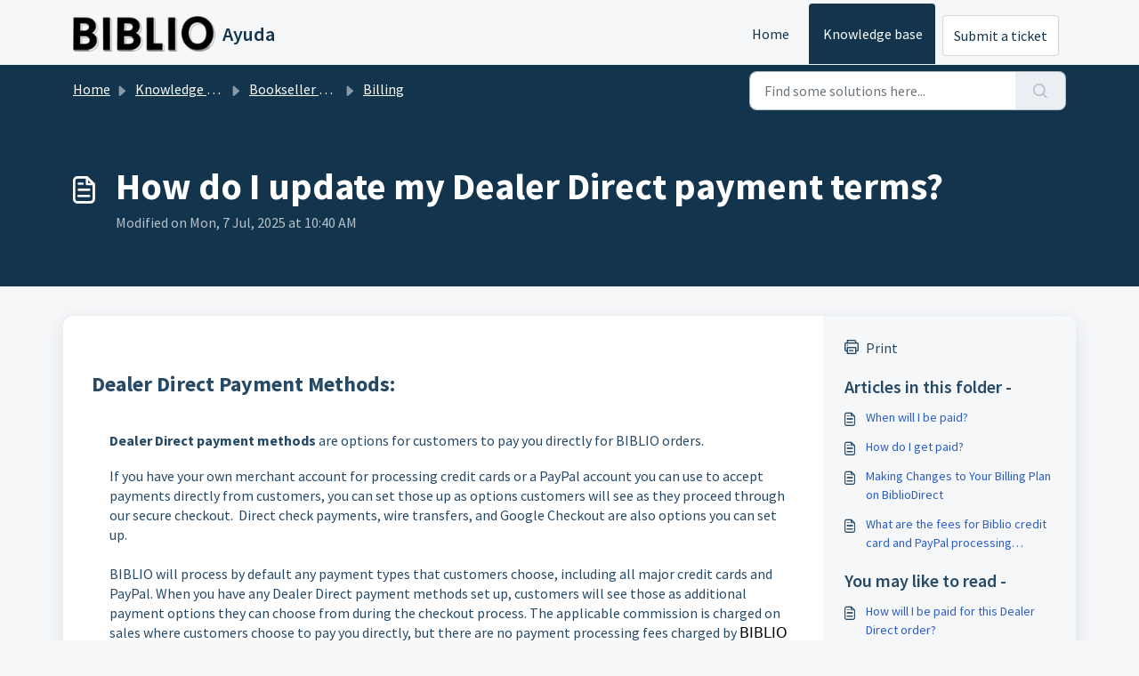

--- FILE ---
content_type: application/javascript
request_url: https://ayuda.biblio.es/assets/cdn/portal/scripts/head.js
body_size: 5989
content:
(window.webpackJsonp=window.webpackJsonp||[]).push([[43],{0:function(e,t,n){"use strict";function r(e,t){var n=Object.keys(e);if(Object.getOwnPropertySymbols){var r=Object.getOwnPropertySymbols(e);t&&(r=r.filter(function(t){return Object.getOwnPropertyDescriptor(e,t).enumerable})),n.push.apply(n,r)}return n}function a(e){for(var t=1;t<arguments.length;t++){var n=null!=arguments[t]?arguments[t]:{};t%2?r(Object(n),!0).forEach(function(t){f()(e,t,n[t])}):Object.getOwnPropertyDescriptors?Object.defineProperties(e,Object.getOwnPropertyDescriptors(n)):r(Object(n)).forEach(function(t){Object.defineProperty(e,t,Object.getOwnPropertyDescriptor(n,t))})}return e}function i(e){"loading"!==document.readyState?e():document.addEventListener("DOMContentLoaded",e)}function o(){var e,t=navigator,n=t.userAgent;return n.match(/chrome|chromium|crios/i)?e="chrome":n.match(/firefox|fxios/i)?e="firefox":n.match(/safari/i)?e="safari":n.match(/opr\//i)?e="opera":n.match(/edg/i)&&(e="edge"),e}function c(e){var t=arguments.length>1&&void 0!==arguments[1]?arguments[1]:"/support/",n=new URL(window.location.href).pathname,r=n.split(t)[0];return r?"".concat(r).concat(e):e}function u(e,t,n){var r=e.hasAttribute("disabled"),a=JSON.stringify(t)!==JSON.stringify(n);a?r&&e.removeAttribute("disabled"):!r&&e.setAttribute("disabled",!0)}n.d(t,"i",function(){return i}),n.d(t,"d",function(){return b}),n.d(t,"p",function(){return v}),n.d(t,"w",function(){return w}),n.d(t,"r",function(){return S}),n.d(t,"M",function(){return k}),n.d(t,"K",function(){return _}),n.d(t,"t",function(){return O}),n.d(t,"I",function(){return E}),n.d(t,"F",function(){return j}),n.d(t,"b",function(){return L}),n.d(t,"k",function(){return A}),n.d(t,"f",function(){return x}),n.d(t,"O",function(){return M}),n.d(t,"A",function(){return T}),n.d(t,"o",function(){return I}),n.d(t,"x",function(){return P}),n.d(t,"D",function(){return m}),n.d(t,"C",function(){return g}),n.d(t,"m",function(){return N}),n.d(t,"J",function(){return q}),n.d(t,"B",function(){return z}),n.d(t,"n",function(){return D}),n.d(t,"e",function(){return C}),n.d(t,"l",function(){return F}),n.d(t,"j",function(){return J}),n.d(t,"c",function(){return H}),n.d(t,"z",function(){return $}),n.d(t,"h",function(){return B}),n.d(t,"N",function(){return R}),n.d(t,"L",function(){return u}),n.d(t,"q",function(){return W}),n.d(t,"s",function(){return V}),n.d(t,"E",function(){return U}),n.d(t,"a",function(){return o}),n.d(t,"y",function(){return c}),n.d(t,"u",function(){return Y}),n.d(t,"g",function(){return G}),n.d(t,"H",function(){return K}),n.d(t,"v",function(){return X}),n.d(t,"G",function(){return ee});var s=n(1),l=n.n(s),d=n(9),f=n.n(d),p=n(16),h=n(2),m=function(e){var t=document.createElement("div");return t.textContent=e,t.innerHTML.replace(/"/g,"&quot;")},g=function(e){try{return encodeURIComponent(e)}catch(t){return e}},v=function(){return window.localStorage.getItem("recentSearches")?JSON.parse(window.localStorage.getItem("recentSearches")):[]},b=function(){localStorage.setItem("recentSearches","")},y=function(){return window.store.currentLocale||window.store.defaultLocale},w=function(){var e=document.querySelector(".fw-recent-searches"),t=v();e.innerHTML=t.map(function(e){return'<li><a class="ps-32 line-clamp-2" href="/'.concat(y(),"/support/search?term=").concat(g(e),'">').concat(m(e),"</a></li>")}).join("")},S=function(e,t){return e&&e.classList.contains(t)},k=function(e){var t=[].concat(e);t.forEach(function(e){e&&e.classList.toggle("d-none")})},_=function(e){var t=arguments.length>1&&void 0!==arguments[1]?arguments[1]:"primary",n=[].concat(e);n.forEach(function(e){S(e,"btn-".concat(t))?e.classList.replace("btn-".concat(t),"btn-outline-".concat(t)):e.classList.replace("btn-outline-".concat(t),"btn-".concat(t))})},O=function(e){var t=[].concat(e);t.forEach(function(e){e&&!e.classList.contains("d-none")&&e.classList.add("d-none")})},E=function(e){var t=[].concat(e);t.forEach(function(e){e&&e.classList.contains("d-none")&&e.classList.remove("d-none")})},j=function(e,t){Object.keys(t).forEach(function(n){e.setAttribute(n,t[n])})},L=function(e){var t=document.createElement("input");j(t,{type:"hidden",name:"authenticity_token",value:window.csrfToken}),e.appendChild(t)},A=function(e,t){return fetch(e,a(a({},t),{},{headers:{"X-CSRF-Token":window.csrfToken}}))},x=function(e){var t=arguments.length>1&&void 0!==arguments[1]?arguments[1]:300,n=null;return function(){for(var r=arguments.length,a=new Array(r),i=0;r>i;i++)a[i]=arguments[i];clearTimeout(n),n=setTimeout(function(){e.apply(void 0,a)},t)}},M=function(e,t){e&&e.addEventListener("change",function(e){var t={};t[e.target.id]=e.target.value,Object(h.d)(e.target,Object(h.a)(e.target),t)}),t&&EventManager.on("click",t,function(){return e.dataset.formChanged=!1,Object(h.c)(e,Object(h.b)(e))?Promise.resolve():Promise.reject()})},T=function(e){[].concat(l()(e.querySelectorAll(".form-group .form-control")),l()(e.querySelectorAll(".form-group .form-check-input"))).forEach(function(e){S(e,"invalid")&&(e.classList.remove("invalid"),"checkbox"===e.type?(e.nextElementSibling.nextElementSibling.classList.remove("d-block"),e.nextElementSibling.nextElementSibling.classList.add("d-none")):(e.nextElementSibling.classList.remove("d-block"),e.nextElementSibling.classList.add("d-none")))})},I=function(e){return e.charCode?e.charCode:e.keyCode?e.keyCode:e.which?e.which:0},P=function(e){var t=I(e);return t>=48&&57>=t||t>=65&&90>=t||t>=96&&105>=t||8===t||32===t?!0:!1},q=function(e,t){return sessionStorage.setItem(e,JSON.stringify(t))},N=function(e){return sessionStorage.getItem(e)?JSON.parse(sessionStorage.getItem(e)):void 0},z=function(e){return sessionStorage.removeItem(e)},D=function(e){var t=["Bytes","KB","MB","GB","TB"];if(!e)return"0 Byte";var n=parseInt(Math.floor(Math.log(e)/Math.log(1024)));return"".concat(Math.round(e/Math.pow(1024,n),2)," ").concat(t[n])},C=function(e){return e.replace(/[A-Z]/g,function(e,t){return(0!==t?"-":"")+e.toLowerCase()})},F=function(e,t){for(var n=arguments.length>2&&void 0!==arguments[2]?arguments[2]:null;e&&e.tagName!==t.toUpperCase();){if(n&&e.tagName===n)return null;e=e.parentElement}return e},J={email:{presence:!0,email:!0}},H=50,$=function(){var e=arguments.length>0&&void 0!==arguments[0]?arguments[0]:[],t={},n=new URLSearchParams(document.location.search);return n.forEach(function(n,r){var a=decodeURIComponent(n);e.includes(r)||(r in t?t[r].push(a):t[r]=[a])}),t},B=function(e){return JSON.parse(JSON.stringify(e))},R=function(e){if(window.history.replaceState){var t="".concat(window.location.protocol,"//").concat(window.location.host).concat(window.location.pathname,"?").concat(e);window.history.replaceState({path:t},"",t)}},W=function(e){return"choicesInstance"in e},V=function(e){return"_flatpickr"in e},U=function(e){return e.offsetHeight+e.scrollTop>=e.scrollHeight},Z=function(e,t){var n=e.getAttribute("aria-describedby");n&&!t.getAttribute("aria-describedby")&&t.setAttribute("aria-describedby",n)},Y=function(e){var t={altInput:!0,altInputClass:"form-control alt-flatpickr-input",altFormat:"j M, Y",dateFormat:"Y-m-d",locale:window.I18n.t("portal_js_translations.flatpickr_translations"),onReady:function(e,t,n){n.altInput&&n.input&&Z(n.input,n.altInput)}};e.querySelectorAll('input[type="date"]').forEach(function(e){Object(p.a)(e,t)})},G=function(e){try{var t=e?String(e):"";return t.replace(/&lt;?/g,"<").replace(/&gt;?/g,">")}catch(n){return e}},K=function(e){var t,n,r,a,i,o,c;if(null!==e&&void 0!==e&&null!==(t=e.defaults)&&void 0!==t&&t.options){null!==(n=window)&&void 0!==n&&null!==(r=n.store)&&void 0!==r&&null!==(a=r.portalLaunchParty)&&void 0!==a&&a.enableStrictSearch&&(e.defaults.options.searchFields=["label"],e.defaults.options.fuseOptions={threshold:.1,ignoreLocation:!0,distance:1e3});var u=null===(i=window)||void 0===i?void 0:null===(o=i.store)||void 0===o?void 0:null===(c=o.portalLaunchParty)||void 0===c?void 0:c.homepageNavAccessibilityEnabled,s=document.getElementById("navbarContent");u&&s&&s.classList.add("home_nav_accessibility_lp")}},Q=["notice","warning","error"],X=function(){setTimeout(function(){Q.forEach(function(e){var t=document.querySelector("#".concat(e,".alert"));t&&t.focus()})},500)},ee=function(e){var t=e.containerOuter.element,n=t.closest(".form-group");if(n){var r=n.querySelector("div.invalid-feedback"),a=r&&r.id;a&&!t.getAttribute("aria-describedby")&&t.setAttribute("aria-describedby",a)}}},165:function(e,t,n){var r;!function(a,i){r=function(){return i(a)}.call(t,n,t,e),!(void 0!==r&&(e.exports=r))}(this,function(e){"use strict";var t=e&&e.I18n||{},n=Array.prototype.slice,r=function(e){return("0"+e.toString()).substr(-2)},a=function(e,t){return p("round",e,-t).toFixed(t)},i=function(e){var t=typeof e;return"function"===t||"object"===t},o=function(e){var t=typeof e;return"function"===t},c=function(e){return"undefined"!=typeof e&&null!==e},u=function(e){return Array.isArray?Array.isArray(e):"[object Array]"===Object.prototype.toString.call(e)},s=function(e){return"string"==typeof e||"[object String]"===Object.prototype.toString.call(e)},l=function(e){return"number"==typeof e||"[object Number]"===Object.prototype.toString.call(e)},d=function(e){return e===!0||e===!1},f=function(e){return null===e},p=function(e,t,n){return"undefined"==typeof n||0===+n?Math[e](t):(t=+t,n=+n,isNaN(t)||"number"!=typeof n||n%1!==0?NaN:(t=t.toString().split("e"),t=Math[e](+(t[0]+"e"+(t[1]?+t[1]-n:-n))),t=t.toString().split("e"),+(t[0]+"e"+(t[1]?+t[1]+n:n))))},h=function(e,t){return o(e)?e(t):e},m=function(e,t){var n,r;for(n in t)t.hasOwnProperty(n)&&(r=t[n],s(r)||l(r)||d(r)||u(r)||f(r)?e[n]=r:(null==e[n]&&(e[n]={}),m(e[n],r)));return e},g={day_names:["Sunday","Monday","Tuesday","Wednesday","Thursday","Friday","Saturday"],abbr_day_names:["Sun","Mon","Tue","Wed","Thu","Fri","Sat"],month_names:[null,"January","February","March","April","May","June","July","August","September","October","November","December"],abbr_month_names:[null,"Jan","Feb","Mar","Apr","May","Jun","Jul","Aug","Sep","Oct","Nov","Dec"],meridian:["AM","PM"]},v={precision:3,separator:".",delimiter:",",strip_insignificant_zeros:!1},b={unit:"$",precision:2,format:"%u%n",sign_first:!0,delimiter:",",separator:"."},y={unit:"%",precision:3,format:"%n%u",separator:".",delimiter:""},w=[null,"kb","mb","gb","tb"],S={defaultLocale:"en",locale:"en",defaultSeparator:".",placeholder:/(?:\{\{|%\{)(.*?)(?:\}\}?)/gm,fallbacks:!1,translations:{},missingBehaviour:"message",missingTranslationPrefix:""};return t.reset=function(){var e;for(e in S)this[e]=S[e]},t.initializeOptions=function(){var e;for(e in S)c(this[e])||(this[e]=S[e])},t.initializeOptions(),t.locales={},t.locales.get=function(e){var n=this[e]||this[t.locale]||this["default"];return o(n)&&(n=n(e)),u(n)===!1&&(n=[n]),n},t.locales["default"]=function(e){var n=[],r=[];return e&&n.push(e),!e&&t.locale&&n.push(t.locale),t.fallbacks&&t.defaultLocale&&n.push(t.defaultLocale),n.forEach(function(e){var n=e.split("-"),a=null,i=null;3===n.length?(a=[n[0],n[1]].join("-"),i=n[0]):2===n.length&&(a=n[0]),-1===r.indexOf(e)&&r.push(e),t.fallbacks&&[a,i].forEach(function(t){"undefined"!=typeof t&&null!==t&&t!==e&&-1===r.indexOf(t)&&r.push(t)})}),n.length||n.push("en"),r},t.pluralization={},t.pluralization.get=function(e){return this[e]||this[t.locale]||this["default"]},t.pluralization["default"]=function(e){switch(e){case 0:return["zero","other"];case 1:return["one"];default:return["other"]}},t.currentLocale=function(){return this.locale||this.defaultLocale},t.isSet=c,t.lookup=function(e,t){t=t||{};var n,r,a,i,o=this.locales.get(t.locale).slice();for(a=this.getFullScope(e,t);o.length;)if(n=o.shift(),r=a.split(t.separator||this.defaultSeparator),i=this.translations[n]){for(;r.length&&(i=i[r.shift()],void 0!==i&&null!==i););if(void 0!==i&&null!==i)return i}return c(t.defaultValue)?h(t.defaultValue,e):void 0},t.pluralizationLookupWithoutFallback=function(e,t,n){var r,a,o=this.pluralization.get(t),u=o(e);if(i(n))for(;u.length;)if(r=u.shift(),c(n[r])){a=n[r];break}return a},t.pluralizationLookup=function(e,t,n){n=n||{};var r,a,o,u,s=this.locales.get(n.locale).slice();for(t=this.getFullScope(t,n);s.length;)if(r=s.shift(),a=t.split(n.separator||this.defaultSeparator),o=this.translations[r]){for(;a.length&&(o=o[a.shift()],i(o));)0===a.length&&(u=this.pluralizationLookupWithoutFallback(e,r,o));if("undefined"!=typeof u&&null!==u)break}return("undefined"==typeof u||null===u)&&c(n.defaultValue)&&(u=i(n.defaultValue)?this.pluralizationLookupWithoutFallback(e,n.locale,n.defaultValue):n.defaultValue,o=n.defaultValue),{message:u,translations:o}},t.meridian=function(){var e=this.lookup("time"),t=this.lookup("date");return e&&e.am&&e.pm?[e.am,e.pm]:t&&t.meridian?t.meridian:g.meridian},t.prepareOptions=function(){for(var e,t=n.call(arguments),r={};t.length;)if(e=t.shift(),"object"==typeof e)for(var a in e)e.hasOwnProperty(a)&&(c(r[a])||(r[a]=e[a]));return r},t.createTranslationOptions=function(e,t){var n=[{scope:e}];return c(t.defaults)&&(n=n.concat(t.defaults)),c(t.defaultValue)&&n.push({message:t.defaultValue}),n},t.translate=function(e,t){t=t||{};var n,r=this.createTranslationOptions(e,t),a=e,o=this.prepareOptions(t);delete o.defaultValue;var s=r.some(function(t){return c(t.scope)?(a=t.scope,n=this.lookup(a,o)):c(t.message)&&(n=h(t.message,e)),void 0!==n&&null!==n?!0:void 0},this);return s?("string"==typeof n?n=this.interpolate(n,t):u(n)?n=n.map(function(e){return"string"==typeof e?this.interpolate(e,t):e},this):i(n)&&c(t.count)&&(n=this.pluralize(t.count,a,t)),n):this.missingTranslation(e,t)},t.interpolate=function(e,t){if(null==e)return e;t=t||{};var n,r,a,i,o=e.match(this.placeholder);if(!o)return e;for(;o.length;)n=o.shift(),a=n.replace(this.placeholder,"$1"),r=c(t[a])?t[a].toString().replace(/\$/gm,"_#$#_"):a in t?this.nullPlaceholder(n,e,t):this.missingPlaceholder(n,e,t),i=new RegExp(n.replace(/{/gm,"\\{").replace(/}/gm,"\\}")),e=e.replace(i,r);return e.replace(/_#\$#_/g,"$")},t.pluralize=function(e,t,n){n=this.prepareOptions({count:String(e)},n);var r,a;return a=this.pluralizationLookup(e,t,n),"undefined"==typeof a.translations||null==a.translations?this.missingTranslation(t,n):"undefined"!=typeof a.message&&null!=a.message?this.interpolate(a.message,n):(r=this.pluralization.get(n.locale),this.missingTranslation(t+"."+r(e)[0],n))},t.missingTranslation=function(e,t){if("guess"===this.missingBehaviour){var n=e.split(".").slice(-1)[0];return(this.missingTranslationPrefix.length>0?this.missingTranslationPrefix:"")+n.replace(/_/g," ").replace(/([a-z])([A-Z])/g,function(e,t,n){return t+" "+n.toLowerCase()})}var r=null!=t&&null!=t.locale?t.locale:this.currentLocale(),a=this.getFullScope(e,t),i=[r,a].join(t.separator||this.defaultSeparator);return'[missing "'+i+'" translation]'},t.missingPlaceholder=function(e,t,n){return"[missing "+e+" value]"},t.nullPlaceholder=function(){return t.missingPlaceholder.apply(t,arguments)},t.toNumber=function(e,t){t=this.prepareOptions(t,this.lookup("number.format"),v);var n,r,i=0>e,o=a(Math.abs(e),t.precision).toString(),c=o.split("."),u=[],s=t.format||"%n",l=i?"-":"";for(e=c[0],n=c[1];e.length>0;)u.unshift(e.substr(Math.max(0,e.length-3),3)),e=e.substr(0,e.length-3);return r=u.join(t.delimiter),t.strip_insignificant_zeros&&n&&(n=n.replace(/0+$/,"")),t.precision>0&&n&&(r+=t.separator+n),s=t.sign_first?"%s"+s:s.replace("%n","%s%n"),r=s.replace("%u",t.unit).replace("%n",r).replace("%s",l)},t.toCurrency=function(e,t){return t=this.prepareOptions(t,this.lookup("number.currency.format",t),this.lookup("number.format",t),b),this.toNumber(e,t)},t.localize=function(e,t,n){switch(n||(n={}),e){case"currency":return this.toCurrency(t,n);case"number":return e=this.lookup("number.format",n),this.toNumber(t,e);case"percentage":return this.toPercentage(t,n);default:var r;return r=e.match(/^(date|time)/)?this.toTime(e,t,n):t.toString(),this.interpolate(r,n)}},t.parseDate=function(e){var t,n,r;if(null==e)return e;if("object"==typeof e)return e;if(t=e.toString().match(/(\d{4})-(\d{2})-(\d{2})(?:[ T](\d{2}):(\d{2}):(\d{2})([\.,]\d{1,3})?)?(Z|\+00:?00)?/)){for(var a=1;6>=a;a++)t[a]=parseInt(t[a],10)||0;t[2]-=1,r=t[7]?1e3*("0"+t[7]):null,n=t[8]?new Date(Date.UTC(t[1],t[2],t[3],t[4],t[5],t[6],r)):new Date(t[1],t[2],t[3],t[4],t[5],t[6],r)}else"number"==typeof e?(n=new Date,n.setTime(e)):e.match(/([A-Z][a-z]{2}) ([A-Z][a-z]{2}) (\d+) (\d+:\d+:\d+) ([+-]\d+) (\d+)/)?(n=new Date,n.setTime(Date.parse([RegExp.$1,RegExp.$2,RegExp.$3,RegExp.$6,RegExp.$4,RegExp.$5].join(" ")))):e.match(/\d+ \d+:\d+:\d+ [+-]\d+ \d+/)?(n=new Date,n.setTime(Date.parse(e))):(n=new Date,n.setTime(Date.parse(e)));return n},t.strftime=function(e,n,a){var a=this.lookup("date",a),i=t.meridian();if(a||(a={}),a=this.prepareOptions(a,g),isNaN(e.getTime()))throw new Error("I18n.strftime() requires a valid date object, but received an invalid date.");var o=e.getDay(),c=e.getDate(),u=e.getFullYear(),s=e.getMonth()+1,l=e.getHours(),d=l,f=l>11?1:0,p=e.getSeconds(),h=e.getMinutes(),m=e.getTimezoneOffset(),v=Math.floor(Math.abs(m/60)),b=Math.abs(m)-60*v,y=(m>0?"-":"+")+(v.toString().length<2?"0"+v:v)+(b.toString().length<2?"0"+b:b);return d>12?d-=12:0===d&&(d=12),n=n.replace("%a",a.abbr_day_names[o]),n=n.replace("%A",a.day_names[o]),n=n.replace("%b",a.abbr_month_names[s]),n=n.replace("%B",a.month_names[s]),n=n.replace("%d",r(c)),n=n.replace("%e",c),n=n.replace("%-d",c),n=n.replace("%H",r(l)),n=n.replace("%-H",l),n=n.replace("%k",l),n=n.replace("%I",r(d)),n=n.replace("%-I",d),n=n.replace("%l",d),n=n.replace("%m",r(s)),n=n.replace("%-m",s),n=n.replace("%M",r(h)),n=n.replace("%-M",h),n=n.replace("%p",i[f]),n=n.replace("%P",i[f].toLowerCase()),n=n.replace("%S",r(p)),n=n.replace("%-S",p),n=n.replace("%w",o),n=n.replace("%y",r(u)),n=n.replace("%-y",r(u).replace(/^0+/,"")),n=n.replace("%Y",u),n=n.replace("%z",y),n=n.replace("%Z",y)},t.toTime=function(e,t,n){var r=this.parseDate(t),a=this.lookup(e,n);if(null==r)return r;var i=r.toString();return i.match(/invalid/i)?i:a?this.strftime(r,a,n):i},t.toPercentage=function(e,t){return t=this.prepareOptions(t,this.lookup("number.percentage.format",t),this.lookup("number.format",t),y),this.toNumber(e,t)},t.toHumanSize=function(e,t){for(var n,r,a,i=1024,o=e,c=0;o>=i&&4>c;)o/=i,c+=1;return 0===c?(a=this.getFullScope("number.human.storage_units.units.byte",t),n=this.t(a,{count:o}),r=0):(a=this.getFullScope("number.human.storage_units.units."+w[c],t),n=this.t(a),r=o-Math.floor(o)===0?0:1),t=this.prepareOptions(t,{unit:n,precision:r,format:"%n%u",delimiter:""}),this.toNumber(o,t)},t.getFullScope=function(e,t){return t=t||{},u(e)&&(e=e.join(t.separator||this.defaultSeparator)),t.scope&&(e=[t.scope,e].join(t.separator||this.defaultSeparator)),e},t.extend=function(e,t){return"undefined"==typeof e&&"undefined"==typeof t?{}:m(e,t)},t.t=t.translate.bind(t),t.l=t.localize.bind(t),t.p=t.pluralize.bind(t),t})},2:function(e,t,n){"use strict";n.d(t,"b",function(){return p}),n.d(t,"a",function(){return f}),n.d(t,"c",function(){return m}),n.d(t,"d",function(){return h});var r=n(3),a=n.n(r),i=n(1),o=n.n(i),c=n(10),u=n.n(c),s=function(e){var t=arguments.length>1&&void 0!==arguments[1]?arguments[1]:{},n=t;switch(e.type){case"email":""!==e.value&&(n.email={message:window.I18n.translate("portal_validation.email")});break;case"url":""!==e.value&&(n.url={message:window.I18n.translate("portal_validation.url")});break;case"text":""!==e.value&&(e.dataset.decimal||e.dataset.number)&&(e.dataset.decimal&&(n.format={pattern:/^-?\d+(\.\d{0,2})?$/i,message:window.I18n.translate("portal_validation.decimal")}),e.dataset.number&&(n.format={pattern:/^-?\d+$/i,message:window.I18n.translate("portal_validation.number")}))}return n},l=function(e,t){if(e){var n=document.getElementById(e),r=document.querySelector(".invalid-feedback.".concat(e));n&&n.classList.add("invalid"),r&&(r.innerHTML=t,r.classList.add("d-block"))}},d=function(e){if(e){var t=document.getElementById(e),n=document.querySelector(".invalid-feedback.".concat(e));t&&t.classList.remove("invalid"),n&&(n.classList.remove("d-block"),n.innerHTML="")}},f=function(e){var t={},n=s(e);return Object.keys(n).length&&(t[e.id]=n),t},p=function(e){var t={};return[].concat(o()(e.querySelectorAll(":not(.d-none).form-group .form-control")),o()(e.querySelectorAll(":not(.d-none).form-check .form-check-input")),o()(e.querySelectorAll(".nested_field :not(.d-none).form-check .form-check-input"))).forEach(function(e){var n=s(e);e.required&&""!==e.id&&(n.presence={message:window.I18n.translate("portal_validation.required"),allowEmpty:!1}),Object.keys(n).length&&(t[e.id]=n)}),t},h=function(e,t,n){d(e.id);var r=u()(n,t,{fullMessages:!1});if(r){var i=a()(r[e.id],1),o=i[0];l(e.id,o)}},m=function(e,t){var n={};[].concat(o()(e.querySelectorAll(":not(.d-none).form-group .form-control")),o()(e.querySelectorAll(":not(.d-none).form-check .form-check-input")),o()(e.querySelectorAll(".nested_field :not(.d-none).form-check .form-check-input"))).forEach(function(e){d(e.id),"checkbox"===e.type?n[e.id]=e.checked?"true":"":"textarea"===e.type&&e.classList.contains("rich-editor")?n[e.id]=e.previousElementSibling.querySelector(".fr-element").innerText:n[e.id]=e.value});var r=u()(n,t,{fullMessages:!1});return r?(e.dataset.errors=!0,Object.entries(r).forEach(function(e){var t=a()(e,2),n=t[0],r=t[1],i=a()(r,1),o=i[0];l(n,o)}),document.querySelector(".invalid").focus(),!1):(e.dataset.errors=!1,!0)}},268:function(e,t,n){"use strict";function r(e,t){var n="undefined"!=typeof Symbol&&e[Symbol.iterator]||e["@@iterator"];if(!n){if(Array.isArray(e)||(n=a(e))||t&&e&&"number"==typeof e.length){n&&(e=n);var r=0,i=function(){};return{s:i,n:function(){return r>=e.length?{done:!0}:{done:!1,value:e[r++]}},e:function(e){throw e},f:i}}throw new TypeError("Invalid attempt to iterate non-iterable instance.\nIn order to be iterable, non-array objects must have a [Symbol.iterator]() method.")}var o,c=!0,u=!1;return{s:function(){n=n.call(e)},n:function(){var e=n.next();return c=e.done,e},e:function(e){u=!0,o=e},f:function(){try{c||null==n["return"]||n["return"]()}finally{if(u)throw o}}}}function a(e,t){if(e){if("string"==typeof e)return i(e,t);var n=Object.prototype.toString.call(e).slice(8,-1);return"Object"===n&&e.constructor&&(n=e.constructor.name),"Map"===n||"Set"===n?Array.from(e):"Arguments"===n||/^(?:Ui|I)nt(?:8|16|32)(?:Clamped)?Array$/.test(n)?i(e,t):void 0}}function i(e,t){(null==t||t>e.length)&&(t=e.length);for(var n=0,r=new Array(t);t>n;n++)r[n]=e[n];return r}n.r(t);var o=n(165),c=n.n(o),u=n(0),s=n(19),l=n.n(s),d=n(3),f=n.n(d),p=n(4),h=n.n(p),m=n(6),g=n.n(m),v=n(5),b=n.n(v),y=window.addEventListener?"addEventListener":"attachEvent",w=window.removeEventListener?"removeEventListener":"detachEvent",S="addEventListener"!==y?"on":"",k=function(){function e(){h()(this,e),this.events=Object.create(null),this.eventHandler=this.eventHandler.bind(this)}return g()(e,[{key:"on",value:function(e,t,n){this.events[e]||(this.events[e]=new Map),this.events[e].has(t)||(this.events[e].set(t,new Set),t[y](S+e,this.eventHandler,!0)),this.events[e].get(t).add(n)}},{key:"off",value:function(e,t,n){if(this.events[e]){if(1===arguments.length){var a,i=r(this.events[e].entries());try{for(i.s();!(a=i.n()).done;){var o=f()(a.value,1),c=o[0];c[w](S+e,this.eventHandler)}}catch(u){i.e(u)}finally{i.f()}return void delete this.events[e]}if(this.events[e].has(t)){if(2===arguments.length)return this.events[e]["delete"](t),void t[w](S+e,this.eventHandler);var s=this.events[e].get(t);s["delete"](n)}}}},{key:"eventHandler",value:function(){function e(e){return t.apply(this,arguments)}var t=l()(b.a.mark(function n(e){var t,a,i,o,c;return b.a.wrap(function(n){for(;;)switch(n.prev=n.next){case 0:if(t=e.target,a=e.type,!t.continueWithEvent){n.next=3;break}return n.abrupt("return");case 3:if(this.events[a]){n.next=5;break}return n.abrupt("return");case 5:if(this.events[a].has(t)){n.next=7;break}return n.abrupt("return");case 7:e.preventDefault(),n.prev=8,i=r(this.events[a].get(t)),n.prev=10,i.s();case 12:if((o=i.n()).done){n.next=18;break}return c=o.value,n.next=16,c.call(e,e);case 16:n.next=12;break;case 18:n.next=23;break;case 20:n.prev=20,n.t0=n["catch"](10),i.e(n.t0);case 23:return n.prev=23,i.f(),n.finish(23);case 26:t.continueWithEvent=!0,t[a](),t.continueWithEvent=!1,n.next=35;break;case 31:n.prev=31,n.t1=n["catch"](8),t.continueWithEvent=!1,t.dispatchEvent(new Event("".concat(a,":failed")));case 35:case"end":return n.stop()}},n,this,[[8,31],[10,20,23,26]])}));return e}()}]),e}(),_=k;window.I18n=c.a,window.EventManager=new _,Object(u.i)(function(){window.csrfToken=document.querySelector('meta[name="csrf-token"]').content})}},[[268,0]]]);